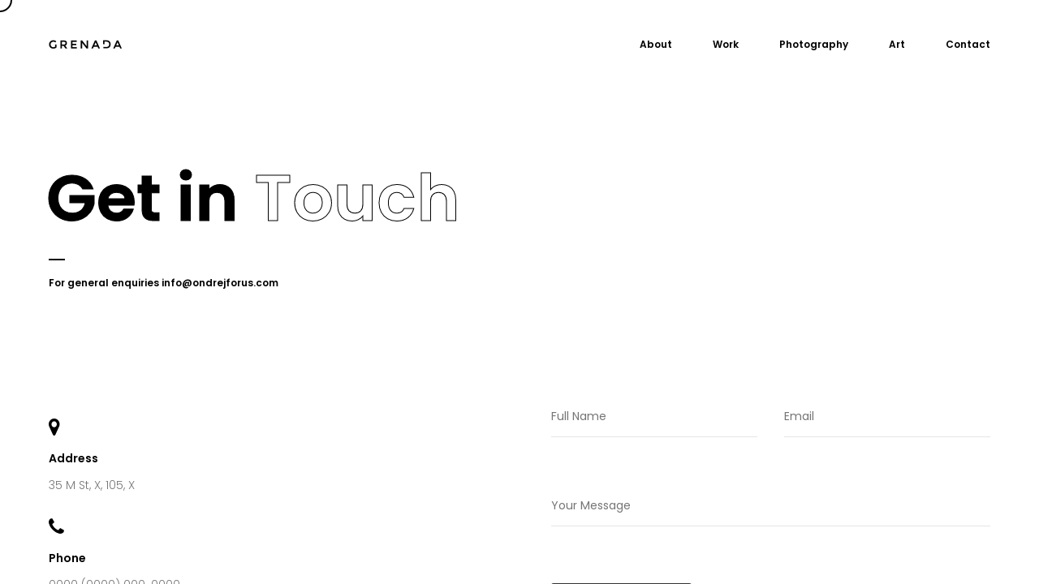

--- FILE ---
content_type: text/css
request_url: https://www.ondrejforus.com/wp-content/themes/grenada/style.css?ver=6.9
body_size: 57866
content:
/*
	Theme Name: Grenada
	Theme URI: http://clapat.ro/themes/grenada-wordpress/
	Description: Responsive WordPress Theme
	Version: 2.9
	Author: Clapat
	Author URI: http://themeforest.net/user/clapat
	Created Date: 02/10/2018
	License: Themeforest
	License: GNU General Public License version 3.0
	License URI: http://www.gnu.org/licenses/gpl-3.0.html
	Tags: four-columns, custom-background, custom-colors, featured-images, full-width-template, theme-options
	Text Domain: grenada
*/

/*------------------------------------------------------------------

01. General Styles
02. Magic Cursor
03. Page Overlay
04. Header Elements
05. Hero Section
06. Main Content 
07. Footer Elements
08. Responsive Media Querries

-------------------------------------------------------------------*/

	
/*--------------------------------------------------
	01. General Settings
---------------------------------------------------*/		
	
	html,body{
		font-family: 'Poppins', sans-serif;
		font-weight: 300;
		font-size:14px;
		height:100%;
		width:100%;
		color:#777;
		background-color:#0f1010;
	}
	
	html {
		box-sizing: border-box;
		margin-right: 0px!important;
		overflow: visible!important;
	}
	
	body {
	  overflow-x: hidden;
	  overflow-y: scroll;
	  -webkit-transition: opacity 0.2s ease-in-out 0.2s;
		transition: opacity 0.2s ease-in-out 0.2s;
	}
	
	body.hidden {
		opacity:0;
	}
	
	.smooth-scroll {
		overflow:hidden;
	}
	
	html, body, div, span, applet, object, iframe, h1, h2, h3, h4, h5, h6, p, blockquote, pre, a, abbr, acronym, address, big, cite, code, del, dfn, em, font, ins, kbd, q, s, samp, small, strike, strong, sub, sup, tt, var, dl, dt, dd, ol, ul, li, fieldset, form, label, legend, table, caption, tbody, tfoot, thead, tr, th, td {
		border: 0;
		margin: 0;
		outline: 0;
		padding: 0;
		vertical-align: baseline;
	}
	
	article,
	aside,
	details,
	figcaption,
	footer,
	header,
	hgroup,
	nav,
	section {
		display: block;
	}
	
	audio,
	 {
		display: inline-block;
		max-width: 100%;
	}	
	
	address {
		font-style: italic;
		margin-bottom: 24px;
	}
	
	abbr[title] {
		border-bottom: 1px dotted #2b2b2b;
		cursor: help;
	}
	
	b,
	strong {
		font-weight: 600;
		color:#000;
	}
	
	.light-content b, .light-content strong {
		font-weight: 600;
		color:#fff;
	}
	
	cite,
	dfn,
	em,
	i {
		font-style: italic;
	}
	
	mark, ins {
		background: none repeat scroll 0 0 #111;
		text-decoration: none;
		color: #fff;
		padding: 0px 10px;
		display: inline-block;
		border-radius: 2px;
	}
	
	code,
	kbd,
	tt,
	var,
	samp,
	pre {
		font-family: monospace, serif;
		font-size: 15px;
		-webkit-hyphens: none;
		-moz-hyphens:    none;
		-ms-hyphens:     none;
		hyphens:         none;
		line-height: 1.6;
	}
	
	pre {
		border: 1px solid rgba(0, 0, 0, 0.1);
		-webkit-box-sizing: border-box;
		-moz-box-sizing:    border-box;
		box-sizing:         border-box;
		margin-bottom: 24px;
		max-width: 100%;
		overflow: auto;
		padding: 12px;
		white-space: pre;
		white-space: pre-wrap;
		word-wrap: break-word;
	}
	
	blockquote,
	q {
		-webkit-hyphens: none;
		-moz-hyphens:    none;
		-ms-hyphens:     none;
		hyphens:         none;
		quotes: none;
	}
	
	blockquote:before,
	blockquote:after,
	q:before,
	q:after {
		content: "";
		content: none;
	}
	
	blockquote {
		color: #000;
		font-size: 18px;
		font-style: italic;
		font-weight: 300;
		line-height: 30px;
		margin-bottom: 24px;
		font-family:Georgia, "Times New Roman", Times, serif;
		border-left:2px #ddd solid;
		padding:20px 20px 20px 40px;
		letter-spacing: 0.01em;
	}
	
	.light-content blockquote {
		color: #fff;
	}
	
	blockquote span {
		display:block;
		margin-top:20px;
		font-weight:400;
		font-size:12px;
		font-style:normal;
		font-family: Verdana,Geneva,sans-serif;
		color:#999;
	}
	
	blockquote cite,
	blockquote small {
		color: #2b2b2b;
		font-size: 16px;
		font-weight: 400;
		line-height: 1.5;
	}
	
	blockquote em,
	blockquote i,
	blockquote cite {
		font-style: normal;
	}
	
	blockquote strong,
	blockquote b {
		font-weight: 400;
	}
	
	small {
		font-size: smaller;
	}
	
	big {
		font-size: 125%;
	}
	
	sup,
	sub {
		font-size: 75%;
		height: 0;
		line-height: 0;
		position: relative;
		vertical-align: baseline;
	}
	
	sup {
		bottom: 1ex;
	}
	
	sub {
		top: .5ex;
	}
	
	dl {
		margin-bottom: 24px;
	}
	
	dt {
		font-weight: bold;
	}
	
	dd {
		margin-bottom: 24px;
	}
	
	ul,
	ol {
		list-style: none;
		margin: 0 0 24px 20px;
	}
	
	ul,
	ol {
		list-style: none;
		margin: 0 0 24px 20px;
	}
	
	ul {
		list-style: disc;
	}
	
	ol {
		list-style: decimal;
	}
	
	li > ul,
	li > ol {
		margin: 10px 0 0 20px;
	}
	
	li {
		line-height: 20px;
		color:#333;
		margin-bottom:10px;
	}
	
	.light-content li {
		color:#fff;
	}
	
	figure {
		margin:0;
		position:relative;
		display: block;
	}
	
	figure img {
		max-width:100%;
	}
	
	.full img {
		width:100vw;
	}
	
	figcaption {
		background-color: rgba(0,0,0,1);
		bottom: 25px;
		color: #fff!important;
		font-weight:400;
		font-size: 12px;
		padding: 10px 20px;
		position: absolute;
		right: 25px;
		z-index: 10;
		border-radius:3px
	}
	
	fieldset {
		border: 1px solid rgba(0, 0, 0, 0.1);
		margin: 0 0 24px;
		padding: 0;
	}
	
	legend {
		white-space: normal;
	}
	
	button,	input {
		line-height: normal;
	}
	
	input,
	textarea {
		background-image: -webkit-linear-gradient(hsla(0,0%,100%,0), hsla(0,0%,100%,0)); /* Removing the inner shadow, rounded corners on iOS inputs */
	}
	
	button, html input[type="button"], input[type="reset"], input[type="submit"] {
		cursor: pointer;
	}
	
	button[disabled],
	input[disabled] {
		cursor: default;
	}
	
	input[type="checkbox"],
	input[type="radio"] {
		padding: 0;
	}
	
	input[type="search"] {

		-webkit-appearance: textfield;
	}
	
	input[type="search"]::-webkit-search-decoration {
		-webkit-appearance: none;
	}
	
	button::-moz-focus-inner, input::-moz-focus-inner {
		border: 0;
		padding: 0;
	}
	
	textarea {
		overflow: auto;
		vertical-align: top;
	}
	
	table, th, td {
		border: 1px solid rgba(0, 0, 0, 0.1);
	}
	
	table, th, td {
		border: 1px solid rgba(0, 0, 0, 0.1);
	}
	
	table {
		border-collapse: separate;
		border-spacing: 0;
		border-width: 1px 0 0 1px;
		margin-bottom: 24px;	
		width: 100%;
	}
	
	caption, th, td {
		font-weight: normal;
		text-align: left;
	}
	
	th {
		border-width: 0 1px 1px 0;
		padding: 10px;
	}
	
	td {
		border-width: 0 1px 1px 0;
		padding: 10px;
	}
	
	del {
		color: #767676;
	}
	
	hr {
		border: 0;
		height: 25px;
		width:100%;
		float:none;
		margin:0;
		display:inline-block;
	}
	
	hr.small {
		height:20px;
	}
	
	hr:after {
		clear: both;
		content: " ";
		display: block;
		height: 0;
		visibility: hidden;
	}
	
	::selection {
		background: #000;
		color: #fff;
		text-shadow: none;
	}
	
	::-moz-selection {
		background: #000;
		color: #fff;
		text-shadow: none;
	}
	
	img {
		border: 0 none;
		max-width: 100%;
		vertical-align: middle;
		height:auto;
	}
		
	h1, h2, h3, h4, h5, h6 {
		font-weight: 600;
		color:#000;
		margin-bottom:10px;
	}
	
	h1.big-title{
		font-size: 80px;
		font-style: normal;
		font-weight: 600;
		line-height: 110px;
		margin-left:-7px;
	}	
	
	h1{
		font-size:48px;
		line-height: 60px;
	}
	
	h2{
		font-size: 36px;
		line-height: 48px;
	}
	
	h3{
		font-size:30px;
		line-height: 40px;
		margin-left:-1px;
	}
	
	h4{
		font-size:24px;
		line-height: 36px;
		margin-left:-1px;	
	}
	
	h5{
		font-size:18px;
		line-height: 24px;
		margin-left:-1px;
	}
	
	h6{
		font-size:14px;
		line-height: 18px;
	}
	
	.light-content h1, .light-content h2, .light-content h3, .light-content h4, .light-content h5, .light-content h6 {
		color: #fff!important;
	}
	
	.light-content p {
		color:rgba(255,255,255,0.5);
	}
	
	.title-has-line {
		position:relative;
		margin-bottom:25px;
	}
	
	.title-has-line::after {
		background: none repeat scroll 0 0 #000;
		bottom: 20px;
		content: "";
		height: 1px;
		left: -40px;
		position: absolute;
		width: 25px;
	}
	
	p.title-has-line {
		position:relative;
		margin-bottom:5px;
		font-size:12px;
	}
	
	p.title-has-line::after {
		background: none repeat scroll 0 0 #000;
		bottom: 14px;
		content: "";
		height: 1px;
		left: -30px;
		position: absolute;
		width: 16px;
	}
	
	.light-content .title-has-line::after {
		background: none repeat scroll 0 0 rgba(255,255,255,0.3);
	}
	
	p {
		font-size:14px;
		margin-bottom:10px;
		line-height:28px;
		color:#777;
	}
	
	.light-content p {
		color:#999;
	}
	
	p.no-margins {
		margin-bottom:0;
	}
	
	.bigger {
		font-size: 24px;
		font-weight: 400;
		line-height:36px;
		color:#222;
	}
	
	.smaller {
		font-size: 12px;
	}
	
	.container {
		max-width:1280px;
		width:100%;
		margin:0 auto;
		box-sizing:border-box;
	}
	
	.small .container {
		max-width:900px;
		width:100%;
		margin:0 auto;
		box-sizing:border-box;
	}
	
	.vc_row.small, .small {
		max-width:900px;
		width:100%;
		margin:0 auto;
		box-sizing:border-box;
	}
	
	.full .container {
		margin-left: calc(50% - 50vw)!important;
		margin-right: calc(50% - 50vw)!important;
		max-width: 1000%!important;
		width: 100vw!important;
		padding: 0!important;
	}
	
	.vc_row.full {
		margin-left: calc(50% - 50vw)!important;
		margin-right: calc(50% - 50vw)!important;
		max-width: 1000%!important;
		width: 100vw!important;
		padding: 0!important;
	}
	
	.full {
		margin-left: calc(50% - 50vw)!important;
		margin-right: calc(50% - 50vw)!important;
		max-width: 1000%!important;
		width: 100vw!important;
		padding: 0;
	}
	
	.vc_row::after {
		clear: both;
		content: " ";
		display: table;
	}
	
	.full .vc_column_container > .vc_column-inner {
		padding-left: 0!important;
		padding-right: 0!important;
	}
	
	.full .wpb_button, .full .wpb_content_element, .full ul.wpb_thumbnails-fluid > li {
		margin-bottom: 0!important;
	}
	
	.post-content .container {
		padding:0;
	}
	
	.container::after {
		clear: both;
		content: " ";
		display: table;
	}
	
	a:hover, a:active {
	  outline: 0;
	  color: #000;
	}
	
	a {
		text-decoration: none;
		color: #000;
		outline: 0;
	}
	
	a:hover {
		text-decoration:none;
	}
	
	.one_half {
    	width: 48%!important;
	}	

	.one_third {
		width: 30.6%!important;
	}	

	.one_fourth {
		width: 22%!important;
	}	

	.one_fifth {
		width: 16.8%!important;
	}	

	.one_sixth {
		width: 13.33%!important;
	}	

	.two_fifth {
		width: 37.6%!important;
	}	

	.two_fourth {
		width: 48%!important;
	}		

	.two_third {
		width: 65.33%!important;
	}	

	.three_fifth {
		width: 58.4%!important;
	}	

	.three_fourth {
		width: 74%!important;
	}	

	.four_fifth {
		width: 79.2%!important;
	}	

	.five_sixth {
		width: 82.67%!important;
	}	

	.one_half, .one_third, .two_third, .three_fourth, .one_fourth, .two_fourth, .one_fifth, .two_fifth, .three_fifth, .four_fifth, .one_sixth, .five_sixth {
		float: left!important;
		margin-bottom: 20px!important;
		margin-right: 4%!important;
		position: relative!important;
	}

	.last {
		margin-right:0px!important;
	}
	
	.text-align-center {
		text-align:center;
	}
	
	.text-align-left {
		text-align:left;
	}
	
	.outer {
		display:table;
		width:100%;
		height:100%;
	}
	
	.inner {
		display:table-cell;
		vertical-align:middle;
		-webkit-box-sizing:border-box;
		-moz-box-sizing:border-box;
		box-sizing:border-box;
	}
	
	.vc_row {
		position:relative;
		z-index:1;
		opacity:1;
	}
	
	.vc_row.has-animation {
		opacity:0;
	}
	
	.row_padding_top {
		padding-top:120px;
	}
	
	.row_padding_bottom {
		padding-bottom:100px;
	}


/*--------------------------------------------------
	02. Magic Cursor
---------------------------------------------------*/	
	
	main {
		-webkit-transition: background 0.4s ease-in-out 0s;
		transition: background 0.4s ease-in-out 0s;
	}
	
	#magic-cursor {
	  position: absolute;
	  left:0;
	  top:0;
	  width: 30px;
	  height: 30px;
	  pointer-events: none;
	  z-index:10000;
	  -webkit-transition: opacity 0.2s ease-in-out 0.5s;
		transition: opacity 0.2s ease-in-out 0.5s;
	}
	
	.hidden #magic-cursor {
		opacity:0!important;
	}
	
	#ball {
		position: fixed;
		transform: translate(-50%, -50%);
		width: 30px;
		height: 30px;
		border: 2px solid #000;
		border-radius: 50%;
		pointer-events: none;
		opacity:1;
		box-sizing:border-box;	
	}
	
	
	
	.mfp-zoom-out-cur #ball {
		opacity:0;
		-webkit-transition: opacity 0.2s ease-in-out 0s;
		transition: opacity 0.2s ease-in-out 0s;
	}
	
	.light-content #ball, #ball.over-movie,  #ball.with-icon {
		border: 2px solid #fff;
		border-color:#fff!important;
	}
	
	#ball:before {
		font-family: FontAwesome;
		content: "\f053";
		font-size:6px;
		width:4px;
		height:8px;
		line-height:8px;
		text-align:center;
		position:absolute;
		left:-12px;
		top:9px;
		color:#000;
		opacity:0;
		transition: all 0.1s cubic-bezier(0.215, 0.61, 0.355, 1) 0s;
	}
	
	.light-content #ball:before {
		color:#fff;
	}
	
	#ball:after {
		font-family: FontAwesome;
		content: "\f054";
		font-size:6px;
		width:4px;
		height:8px;
		line-height:8px;
		text-align:center;
		position:absolute;
		right:-10px;
		top:9px;
		color:#000;
		opacity:0;
		transition: all 0.2s cubic-bezier(0.215, 0.61, 0.355, 1) 0s;
	}
	
	.light-content #ball:before, .light-content #ball:after {
		color:#fff;
	}
	
	.scale-up #ball:before, .scale-up #ball:after {
		opacity:1;
		transition: all 0.2s cubic-bezier(0.215, 0.61, 0.355, 1) 0s;
	}
	
	.scale-up.scale-none #ball:before, .scale-up.scale-none #ball:after {
		opacity:0;
	}
	
	#ball i {
		color:#000;
		width:29px;
		height:30px;
		line-height:28px;
		text-align:center;
		font-size:6px;
		display:block;
		opacity:1;
		transition: all 0.2s cubic-bezier(0.215, 0.61, 0.355, 1) 0s;
	}
	
	.light-content #ball i, #ball.over-movie i, #ball.with-icon i {
		color:#fff;
	}
	
	.scale-up #ball i {
		opacity:0;
		transition: all 0.2s cubic-bezier(0.215, 0.61, 0.355, 1) 0s;
	}
	
	#ball.with-icon i {
		width:27px;
	}
	
	#ball.close-icon i {
		width:27px;
		font-size:8px;
	}
	
	#ball.over-movie i.fa-play, #ball.over-movie.pause-movie i.fa-pause {
		display:block;
	}
	
	#ball.over-movie i.fa-pause, #ball.over-movie.pause-movie i.fa-play {
		display:none;
	}
	
	#ball-loader {
		width: 40px;
		height: 40px;
		position:absolute;
		background-color: transparent;
		border-right: 2px solid transparent;
		border-bottom: 2px solid #000;
		border-left: 2px solid transparent;
		border-top: 2px solid transparent;
		border-radius: 50px;
		box-sizing: border-box;
		opacity:0;
		transform: translate(-9px, -9px) rotate(0deg);
		-webkit-animation: rotating 0.8s ease-in-out infinite;
		animation: rotating 0.8s ease-in-out infinite;
		-webkit-transition: opacity 0.2s ease-in-out 0s;
		transition: opacity 0.2s ease-in-out 0s;
	}
	
	.light-content #ball-loader { 
		border-bottom: 2px solid #fff;
	}
	
	.show-loader #ball-loader {
		opacity:1;
		-webkit-transition: opacity 0.2s ease-in-out 0s;
		transition: opacity 0.2s ease-in-out 0s;
	}
	
	@keyframes rotating {
      0% {
		-webkit-transform: translate(-7px, -7px) rotate(0deg);
		transform:  translate(-7px, -7px) rotate(0deg);
      }
	  
	  95% {
        -webkit-transform:  translate(-7px, -7px) rotate(350deg);
		transform:  translate(-7px, -7px) rotate(350deg);
      }
	  
      100% {
        -webkit-transform:  translate(-7px, -7px) rotate(360deg);
		transform:  translate(-7px, -7px) rotate(360deg);
      }
	}
	
	.show-loader a, .show-loader nav {
		pointer-events:none;
	}
	
	#rotate-device {
		width:100%;
		height:100%;
		position:fixed;
		z-index:1000;
		top:0;
		left:0;
		background-color:#0f1010;
		background-image:url(images/rotate.png);
		background-size:100px 100px;
		background-position:center;
		background-repeat:no-repeat;
		display:none;
	}
	
	
/*--------------------------------------------------
	03. Page Overlay
---------------------------------------------------*/	

	.preloader-wrap {
		width: 100%;
		height: 100%;
		position: fixed;
		top: 0; 
		bottom: 0;
		background: #fff;
		z-index : 800;
		text-align:center;
	}
	
	.light-content.preloader-wrap {
		background: #0f1010;
	}
	
	.percentage {
		z-index: 100;
		color: #000;
		opacity:1;
		font-weight: 700;
		font-size:120px;
		line-height:200px;
		color:rgba(0,0,0,0);
		-webkit-text-stroke: 2px rgba(0,0,0,1);
	}
	
	.light-content .percentage {
		color:rgba(255,255,255,0);
		-webkit-text-stroke: 2px rgba(255,255,255,1);
	}
	
	
/*--------------------------------------------------
	04. Header Elements
---------------------------------------------------*/	
	
	.admin-bar header {
		top:32px;
	}
	
	header {
		width:100%;
		height:140px;
		left:0;
		top:0;
		background-color:transparent;
		position:fixed;
		box-sizing:border-box;
		z-index:1000;
		-webkit-transition: background 0.4s ease-in-out 0.3s;
		transition: background 0.4s ease-in-out 0.3s;
	}
	
	header.transparent {
		background-color:transparent!important
	}
	
	.over-sidebar {
		z-index:2100;
	}
	
	#header-container {
		box-sizing: border-box;
		height: inherit;
		padding:30px 80px;
		margin: 0 auto;
		position: relative;
		width: 100%;
		z-index: 20;
		opacity:0;
	}
	
	.header-visible #header-container{
		opacity:1;
	}
	
	#logo {
		position: relative;
		display: table;
		pointer-events: auto;
		z-index: 10;
		top: 10px;
		float: left;
	}
	
	#logo a {
		display:block;
	}
	
	#logo a.disable, .open #logo a {
		pointer-events: none;
	}
	
	#logo img {
		display: block;
		height: 60px;
		width: auto;
		max-width:none;
	}
	
	#logo img.black-logo {
		opacity:1;
	}
	
	.light-content #logo img.black-logo {
		opacity:0;
	}
	
	#logo img.white-logo {
		position:absolute;
		top:0;
		left:0;
		opacity:0;
	}
	
	.light-content #logo img.white-logo {
		opacity:1;
	}
	
	.menu-open.light-content .slide-in #logo img.white-logo {
		opacity:1;
	}
	
	
	@media all and (min-width: 1025px) {
	
		.classic-menu nav {
			position: relative;
			width: auto;
			top: 0px;
			-webkit-transition: all 0.2s ease-in-out 0.5s;
			transition: all 0.2s ease-in-out 0.5s;
			display:block;
			float:right;
			height: 40px;
			margin: 20px 0;
			background-color:transparent!important;
			opacity:1!important;
		}
		
		.flexnav {
			display: block;
			float: right;
			position: relative;
			width: auto;
			max-height: 40px;
		}
		
		.flexnav li ul {   
			min-width: 170px;
		}	
		
		.flexnav .touch-button {
			background: transparent none repeat scroll 0 0;
		}	
		
		.flexnav .touch-button .navicon {
			display:none;
		}
		
		.flexnav li {    
			background: transparent none repeat scroll 0 0;
			padding:0 25px;
		}
		
		.menu-timeline {
			opacity:1;
			-webkit-transition: translateY(0px);
			transform: translateY(0px);
		}
		
		.flexnav li:first-child {
			padding-left:0px;
		}
		
		.flexnav li:last-child {
			padding-right:0px;
		}
		
		.flexnav li a {    
			background: transparent none repeat scroll 0 0;
			padding: 10px 0 4px 0;
			position:relative;
			border-left: medium none;
			font-weight: 600;
			font-family: 'Poppins', sans-serif;
			color:#000;		
			font-size:12px;
			line-height:20px;
			display:block;
			overflow:hidden;
			-webkit-transition: all 0.15s ease-in-out;
			transition: all 0.15s ease-in-out;
		}
		
		.light-content .flexnav li a { 
			color:#fff;		
		}
		
		.flexnav:hover li a {
			color: rgba(0,0,0,0.4);
		}
		
		.light-content .flexnav:hover li a {
			color: rgba(255,255,255,0.4);
		}
		
		.flexnav li:hover a {
			color:#000;
		}
		
		.light-content .flexnav li:hover a {
			color:#fff;
		}
	
		.flexnav li ul li a { 
			padding:0 20px 20px;
			background-color:transparent;
			font-size:13px;
			font-family: 'Roboto', sans-serif;
			font-weight:400;
			text-transform:none;
			color:#aaa!important;
			-webkit-transition: all 0.05s ease-in-out;
			-moz-transition: all 0.05s ease-in-out;
			-o-transition: all 0.05s ease-in-out;
			-ms-transition: all 0.05s ease-in-out;
			transition: all 0.05s ease-in-out;
		}
		
		.flexnav li ul li a.link::before {
			display:none;
		}
		
		.flexnav li ul li a.active, .flexnav li ul li a:hover {
			color:#fff!important;
		}
		
		.flexnav li > ul li {
			margin-left:0;
			padding:0;
		}
		
		.classic-menu .flexnav li ul {
			-webkit-transform: translate3d(0px, 20px, 0px);
			transform: translate3d(0px, 20px, 0px);
			display:block!important;
			opacity:0!important;
			height:inherit!important;
			overflow:visible!important;
			visibility:hidden;
			left:15px;
			top:50px;
			padding-top:20px;
			background: #000;		
			border-radius:3px;
			-webkit-transition: opacity 0.2s ease-in-out, visibility 0.2s ease-in-out, transform 0.2s ease-in-out!important;
			transition: opacity 0.2s ease-in-out, visibility 0.2s ease-in-out, transform 0.2s ease-in-out!important;
		}
		
		.flexnav li:first-child ul {
			left:-15px;
		}
		
		.classic-menu .flexnav li ul ul {
			left:5px!important;
		}
		
		.flexnav li ul:after {
			display: block;
			content: '';
			position: absolute;
			top: -6px;
			left: 15px;
			width: 0;
			height: 0;
			border-style: solid;
			border-width: 0 10px 9px;
			border-color: transparent transparent #000;
		}
		
		.flexnav ul li ul:after {
			display: block;
			content: '';
			position: absolute;
			top: 15px;
			left: -10px;
			width: 0;
			height: 0;
			border-style: solid;
			border-width: 0 10px 9px;
			border-color: transparent transparent #000;
			-webkit-transform: rotate(-90deg);
			transform: rotate(-90deg);
		}
		
		.classic-menu .flexnav li ul li > ul, .classic-menu .flexnav li ul.open ul.open {
			top: 0;
		}
		
		.classic-menu .flexnav ul li ul li a {
			background: #000;
		}
		
		
		.flexnav li ul.flexnav-show {
			-webkit-transform: translate3d(0px, 0px, 0px);
			transform: translate3d(0px, 0px, 0px);
			opacity:1!important;
			visibility:visible;
			-webkit-transition: opacity 0.2s ease-in-out 0.1s, visibility 0.2s ease-in-out, transform 0.2s ease-in-out 0.1s;
			transition: opacity 0.2s ease-in-out 0.1s, visibility 0.2s ease-in-out, transform 0.2s ease-in-out 0.1s;	
		}
		
		.flexnav .touch-button {
			display:none;
		}
		
		
		
		
		
		
		
		.fullscreen-menu .nav-height {
			overflow-y: scroll;
			position: relative;
			height: 100%;
			padding: 40px 0;
			padding-right: 30px;
			width: calc(100% + 30px);
			box-sizing: border-box;
		}
		
		.fullscreen-menu nav {
			height: 100vh;
			position: fixed;
			top:0;
			left:0;
			width: 100%;
			box-sizing: border-box;
			visibility: visible;
			pointer-events:none;
			opacity:0;
			padding:20px 0;		
			-webkit-transition: all 0.2s ease-in 0.6s;
			transition: all 0.2s ease-in 0.6s;
		}
		
		.fullscreen-menu nav.open {
			visibility:visible;
			pointer-events:initial;
			opacity:1;
			-webkit-transition: all 0.2s ease-out;
			transition: all 0.2s ease-out;
		}
		
		.fullscreen-menu .flexnav {
			max-height: 2000px;
			-webkit-transition: all 0.2s ease-in 0.6s;
			transition: all 0.2s ease-in 0.6s;
			display: table;
			width: auto;
			margin: 0 auto;
			float: none;
		}
		
		.fullscreen-menu .flexnav.flexnav-show {
			-webkit-transition: all .3s ease-out 0.2s;
			transition: all .3s ease-out 0.2s;	
		}
		
		.fullscreen-menu .flexnav li {
			text-align:center;
			line-height: 4vw;
			padding:0 25px;
			box-sizing:border-box;
			float:none;
			-webkit-transition: color .15s ease-out 0s;
			transition: color .15s ease-out 0s;	
		}
		
		.fullscreen-menu .menu-timeline {
			opacity:0;
			-webkit-transition: translateY(80px);
			transform: translateY(80px);
		}
		
		.fullscreen-menu .flexnav:hover li  {
			color:rgba(255,255,255,0.4)
		}
		
		.fullscreen-menu .flexnav li:hover, .fullscreen-menu .flexnav li.active {
			color:rgba(255,255,255,1)
		}
		
		.fullscreen-menu .flexnav .touch-button {
			width: 100%;
			display: block;
			height: calc(4vw + 20px);
		}
		
		.fullscreen-menu .flexnav .touch-button .navicon {
			display:none;
		}
		
		.fullscreen-menu .flexnav li.link {
			border-bottom: none;	
		}
		
		.fullscreen-menu .flexnav li a {
			font-weight: 700;
			font-family: 'Poppins', sans-serif;
			font-size: 4vw;
			line-height:4vw;
			padding:10px 0;
			color:inherit;
		}
		
		.fullscreen-menu .flexnav a.link::before {
			display:none;
		}
		
		.light-content .fullscreen-menu .flexnav li a {
			color: inherit;
		}
		
		.fullscreen-menu .flexnav li ul {
			margin-bottom:20px;
			position:relative;
			left:0;			
		}
		
		.fullscreen-menu .flexnav li ul:after {
			display:none;
		}
		
		.fullscreen-menu .flexnav li ul li a {
			padding: 10px 0;
			font-size: 16px;
			font-weight: 500;
			line-height:20px;
			border-top: none;
		}
		
		.fullscreen-menu .flexnav ul li ul li a {
			background:transparent;
		}
		
		.fullscreen-menu .flexnav li ul li > ul, .fullscreen-menu .flexnav li ul.open ul.open {
			margin-left: 0;
			top: 0;
		}
		
		
	}

	#burger-wrapper {
		width: 80px;
		height: 80px;
		float: right;
		top: 0px;
		right: -25px;
		display: flex;
		position: relative;
		justify-content: center;
		align-items: center;
		cursor: pointer;
	}
	
	.classic-menu #burger-wrapper {
		display:none;
	}

	#menu-burger {
		width: 16px;
		height: 22px;
		position: relative;
		margin: 0 auto;		
		z-index:2;
		pointer-events: none;
	}
	
	.menu-overlay #menu-burger {
		display:block;
	}

	#menu-burger span {
	  display: block;
	  position: absolute;
	  height: 2px;
	  width: 100%;
	  background-color: #000;
	  opacity: 1;
	  right: 0;
	  -webkit-transform: rotate(0deg);
	  -moz-transform: rotate(0deg);
	  -o-transform: rotate(0deg);
	  transform: rotate(0deg);
	  -webkit-transition: background-color  0.05s ease-in-out,  transform  0.2s ease-in-out,  top  0.2s ease-in-out;
		transition: background-color  0.05s ease-in-out,  transform  0.2s ease-in-out,  top  0.2s ease-in-out;
	}
	
	#burger-wrapper .touch-button {
		display:none;
	}
	
	.light-content #menu-burger span {
		background-color:#fff;
	}

	#menu-burger span:nth-child(1) {
	  top: 7px;
	}
	
	#menu-burger span:nth-child(2){
	  top: 15px;
	}
	
	#menu-burger.open span:nth-child(1) {
	  -webkit-transform: rotate(45deg);
	  -moz-transform: rotate(45deg);
	  -o-transform: rotate(45deg);
	  transform: rotate(45deg);
	  top:10px;
	}
	
	#menu-burger.open span:nth-child(2) {
	  -webkit-transform: rotate(-45deg);
	  -moz-transform: rotate(-45deg);
	  -o-transform: rotate(-45deg);
	  transform: rotate(-45deg);
	  top:10px;
	}
	
	
	
/*--------------------------------------------------
	05. Hero Section
---------------------------------------------------*/		
	
	#hero {
		overflow:hidden;
		width:100%;
		height:auto;
		position:relative;
		z-index:0;
	}
	
	#hero.has-image {
		z-index:2;
		height:100vh;
	}
	
	#hero.error {
		height:calc(100vh - 140px);
	}
	
	#hero.post-hero {
		height:50vh;
		-webkit-transition: height 0.5s ease-in-out 0s;
		transition: height 0.5s ease-in-out 0s;
	}
	
	.load-post-page #hero.post-hero {
		z-index:2;
		height:100vh;
	}
	
	#hero.has-map {
		pointer-events:none;
	}
	
	.transition #hero {
		opacity:1!important;
		transform: translate3d(0px, 0px, 0px)!important;
		-webkit-transform: translate3d(0px, 0px, 0px)!important;
	}
	
	#hero-styles {
		position: relative;
		width: 100%;
		height:auto;
		top: 0;
		left: 0;
		right: 0;
		display: block;
		margin: 0 auto;
		overflow: hidden;
		z-index:2
	}
	
	#hero.has-image #hero-styles, #hero.error #hero-styles {
		position: fixed;
		height:100vh;
	}
	
	#hero-caption {
		display: table;
		width: 100%;
		max-width:1280px;
		padding: 180px 60px 180px 60px;
		margin: 0 auto;
		height: 100%;
		position: relative;
		text-align: left;
		box-sizing: border-box;
	}
	
	#hero.has-image #hero-caption, #hero.error #hero-caption{
		padding:20px;
	}
	
	.load-post-page #hero.post-hero #hero-caption {
		padding:180px 60px 180px 60px;
	}
	
	#hero.post-hero #hero-caption {
		-webkit-transition: padding 0.5s ease-in-out 0s;
		transition: padding 0.5s ease-in-out 0s;
		padding:180px 60px 0px 60px;
	}
	
	#hero #hero-caption .inner {
		vertical-align: bottom;
	}
	
	#hero.has-image #hero-caption .inner, #hero.post-hero #hero-caption .inner, #hero.error #hero-caption .inner {
		vertical-align: middle;
	}
	
	#hero-bg-wrapper {
		position: fixed;
		width: 100%;
		height: 100vh;
		z-index: 1;
		margin: 0 auto;
		left: 0;
		top:0;
		right: 0;
		-webkit-transition: filter 0.6s ease-in-out;
		transition: filter 0.6s ease-in-out;
		overflow: hidden;
	}
	
	#hero-bg-image::after {
		content: "";
		width: 100%;
		height: 60%;
		position: absolute;
		bottom: 0;
		left: 0;
		pointer-events: none;
		background: -moz-linear-gradient(top, rgba(0,0,0,0) 0%, rgba(0,0,0,0.5) 100%);
		background: -webkit-linear-gradient(top, rgba(0,0,0,0) 0%,rgba(0,0,0,0.5) 100%);
		background: linear-gradient(to bottom, rgba(0,0,0,0) 0%,rgba(0,0,0,0.5) 100%);
		filter: progid:DXImageTransform.Microsoft.gradient( startColorstr='#00000000', endColorstr='#a6000000',GradientType=0 );
	}
	
	#hero-image-parallax {
		position:absolute;
		width:100%;
		height:100%;
	}
	
	#hero-bg-image {
		background-size:cover;
		position:absolute;
		background-position:center center;
		width:100%;
		height:100%;
		opacity:0.8;
		z-index:0;
		-webkit-transform: scale(1.2);
		transform: scale(1.2);
	}
	
	.load-project-page #hero-bg-image, .load-next-project #hero-bg-image {
		opacity:0.8;
		-webkit-transform: scale(1);
		transform: scale(1);	
	}
	
	.hero-title {
		font-size:80px;
		line-height:90px;
		color:#000;		
		-webkit-text-stroke: 1px #000;
		font-weight:600;
		position:relative;
		margin-left:-3px;
		margin-top:19px;
		margin-bottom:0px;
		transform: translateY(10vh);
		-webkit-transform: translateY(10vh);
		opacity:0;
	}
	
	.light-content .hero-title {
		color:#fff;		
		-webkit-text-stroke: 1px #fff;
	}
	
	.text-align-center .hero-title, #hero.has-image .hero-title {
		text-align:center;
	}
	
	.hero-title span, .light-content h1.hero-title span {
		color:transparent!important;
	}
	
	.load-next-project .hero-title {
		transform: translateY(0)!important;
		-webkit-transform: translateY(0)!important;
		opacity:1!important;
	}
	
	#hero.has-image .hero-title {
		transform: translateY(10vh);
		-webkit-transform: translateY(10vh);
		opacity:0;
	}
	
	.hero-subtitle {
		font-size:12px;
		font-weight:600;
		line-height:20px;
		margin-bottom:0px;
		width: 100%;
		z-index: 10;
		opacity:0;
		position:relative;
		transform: translateY(18vh);
		-webkit-transform: translateY(18vh);
	}
	
	.text-align-center .hero-subtitle, #hero.has-image .hero-subtitle{
		text-align:center;
	}
	
	.hero-subtitle:before {
		content:'';
		position:absolute;
		width:20px;
		height:2px;
		background-color:#000;
		left:0;
		margin-left:0px;
		top:-20px;
	}
	
	.light-content .hero-subtitle:before {
		background-color:#fff;
	}
	
	#hero.has-image .hero-subtitle:before, .text-align-center .hero-subtitle:before {
		left:50%;
		margin-left:-10px;
	}
	
	
	.load-next-project .hero-subtitle {
		transform: translateY(10vh);
		-webkit-transform: translateY(10vh);
	}
	
	.scroll-down-wrap{
		opacity:0;
		transform: translateY(50px) scale(0.8);
		-webkit-transform: translateY(50px) scale(0.8);
		visibility:visible;
	}
	
	.scroll-down-wrap, .scroll-down-wrap.no-border {
		position:absolute;
		bottom:60px;
		left:0;
		width:60px;
		margin-left:5px;
		z-index:101;
		left:50%;
		margin-left:-26px;
	}
	
	.scroll-down-wrap.no-border .section-down-arrow{
		display:inline-block;
		width:49px;
		height:49px;
		color:#000!important;
		border:2px solid #000;
		text-align:center;
		line-height:50px;
		border-radius:100px;
		font-size:25px;
		-webkit-border-radius:100px;
		transition:opacity 0.4s ease;
		-webkit-transition:opacity 0.4s ease;
		overflow:hidden;
		margin-left:0px;
		left:0;
		opacity:0.6;
	}
	
	.light-content .scroll-down-wrap.no-border .section-down-arrow{
		color:#fff!important;
		border:2px solid #fff;
	}
	
	.scroll-down-wrap.no-border .section-down-arrow,.slider-down-arrow.no-border{
		border:none!important;
		overflow:visible;
		text- align:center;
		opacity:1;
		height:auto;
		bottom:13px;
		-webkit-animation:nudgeMouse 2.4s cubic-bezier(0.250,0.460,0.450,0.940) infinite;
		animation:nudgeMouse 2.4s cubic-bezier(0.250,0.460,0.450,0.940) infinite;
	}
	
	.nectar-scroll-icon-path{
		fill:transparent;
		stroke-width:2px;
		stroke-dashoffset:120;
		stroke-dasharray:120;
		-webkit-animation:mouse-scroll-btn-roll-out .55s cubic-bezier(.5,.1,.07,1);
		animation:mouse-scroll-btn-roll-out .55s cubic-bezier(.5,.1,.07,1);
	}
	
	.nectar-scroll-icon{
		width:30px;
		height:45px;
		text-align:center;
		cursor:pointer;
		position:relative;
		z-index:100;
	}
	
	.scroll-down-wrap.no-border .section-down-arrow:after,.slider-down-arrow.no-border:after{
		content:"";
		position:absolute;
		top:0;
		left:50%;
		display:block;
		width:30px;
		height:45px;
		margin-left:-15px;
		border:2px solid rgba(0,0,0,0.5);
		border-radius:30px;
		-webkit-box-sizing:border-box;
		-moz-box-sizing:border-box;
		box-sizing:border-box;
		z-index:62;
	}
	
	.light-content .scroll-down-wrap.no-border .section-down-arrow:after, .light-content .slider-down-arrow.no-border:after{
		border:2px solid rgba(255,255,255,0.5);
	}
	
	.scroll-down-wrap.no-border:hover .section-down-arrow:before, .slider-down-arrow.no-border:hover:before{
		background-color:rgba(0,0,0,1);
	}
	
	.light-content .scroll-down-wrap.no-border:hover .section-down-arrow:before, .light-content .slider-down-arrow.no-border:hover:before{
		background-color:rgba(255,255,255,1);
	}
	
	.scroll-down-wrap.no-border:hover .nectar-scroll-icon-path, .slider-down-arrow.no-border:hover .nectar-scroll-icon-path{
		stroke-dashoffset:0;
		-webkit-animation:mouse-scroll-btn-roll-over .55s cubic-bezier(.5,.1,.07,1);
		animation:mouse-scroll-btn-roll-over .55s cubic-bezier(.5,.1,.07,1)
	}
	
	@-webkit-keyframes mouse-scroll-btn-roll-over{
		0%{stroke-dashoffset:120}
		100%{stroke-dashoffset:0}
	}
	
	@keyframes mouse-scroll-btn-roll-over{
		0%{stroke-dashoffset:120}
		100%{stroke-dashoffset:0}
	}
	
	@-webkit-keyframes mouse-scroll-btn-roll-out{
		0%{stroke-dashoffset:0}
		100%{stroke-dashoffset:-120}
	}
	
	@keyframes mouse-scroll-btn-roll-out{
		0%{stroke-dashoffset:0}
		100%{stroke-dashoffset:-120}
	}
	
	.scroll-down-wrap.no-border .section-down-arrow:before,.slider-down-arrow.no-border:before{
		position:absolute;
		content:'';
		display:block;
		left:50%;
		margin-left:-1px;
		top:22px;
		background-color:rgba(0,0,0,0.5);
		width:2px;
		height:6px;
		border-radius:10px;
		transition:background-color .55s cubic-bezier(.5,.1,.07,1);
		-webkit-animation:trackBallSlide 2.4s cubic-bezier(0.000,0.000,0.725,1.000) infinite;
		animation:trackBallSlide 2.4s cubic-bezier(0.000,0.000,0.725,1.000) infinite;
	}
	
	.light-content .scroll-down-wrap.no-border .section-down-arrow:before, .light-content .slider-down-arrow.no-border:before {
		background-color:rgba(255,255,255,0.5);
	}
	
	@-webkit-keyframes trackBallSlide{
		0%{
			opacity:1;
			-webkit-transform:scaleY(1) translateY(-10px);
			transform:scaleY(1) translateY(-10px);
		}
		45%{
			opacity:0;
			-webkit-transform:scaleY(0.5) translateY(13px);
			transform:scaleY(0.5) translateY(13px);
		}
		46%{
			opacity:0;
			-webkit-transform:scaleY(1) translateY(-10px);
			transform:scaleY(1) translateY(-10px);
		}
		65%,100%{
			opacity:1;
			-webkit-transform:scaleY(1) translateY(-10px);
			transform:scaleY(1) translateY(-10px);
		}
	}
	
	@keyframes trackBallSlide{
		0%{
			opacity:1;
			-webkit-transform:scaleY(1) translateY(-10px);
			transform:scaleY(1) translateY(-10px);
		}
		45%{
			opacity:0;
			-webkit-transform:scaleY(0.5) translateY(13px);
			transform:scaleY(0.5) translateY(13px);
		}
		46%{
			opacity:0;
			-webkit-transform:scaleY(1) translateY(-10px);
			transform:scaleY(1) translateY(-10px);
		}
		65%,100%{
			opacity:1;
			-webkit-transform:scaleY(1) translateY(-10px);
			transform:scaleY(1) translateY(-10px);
		}
	}
	
	@keyframes nudgeMouse{
		0%{
			-webkit-transform:translateY(0);
			transform:translateY(0);
		}
		45%{
			-webkit-transform:translateY(8px);
			transform:translateY(8px);
		}
		65%,100%{
			-webkit-transform:translateY(0);
			transform:translateY(0);
		}
	}
	@-webkit-keyframes nudgeMouse{
		0%{
			-webkit-transform:translateY(0);
			transform:translateY(0);
		}
		45%{
			-webkit-transform:translateY(8px);
			transform:translateY(8px);
		}
		65%,100%{
			-webkit-transform:translateY(0);
			transform:translateY(0);
		}
	}
	
/*--------------------------------------------------
	06. Main Content
---------------------------------------------------*/		
	
	.smooth-scroll #content-scroll {
		position: fixed;
		top: 0;
		right: 0;
		bottom: 0;
		left: 0;
	}
	
	.scrollbar-track {
		background: transparent!important;
		display:none!important;
	}
	
	#main {
		position:relative;
		opacity:0;
	}
	
	.load-project-page #main, .load-next-project #main, .load-post-page #main {
		opacity:1;
	}
	
	#main-content {
		position:relative;
		opacity:1;
		z-index:10;		
		-webkit-transition: all 0.4s ease-in-out 0s;
		transition: all 0.4s ease-in-out 0s;
	}
	
	#main-page-content {
		position: relative;
		box-sizing:border-box;
		padding:0 60px;
		opacity: 0;
		max-width:1280px;
		margin:0 auto;
		margin-bottom:0;
		transform: translateY(15vh);
		-webkit-transform: translateY(15vh);
	}
	
	#main-page-content::after {
		clear: both;
		content: " ";
		display: table;
	}
	
	#main-page-content.project-page {
		margin-bottom: calc(48vh - 140px);
	}
	
	#main-page-content.portfolio-page {
		width:100%;
		max-width:none;
		padding:0;
	}
	
	
/*--------------------------------------------------
	07. Footer Elements
---------------------------------------------------*/		
	
	footer {
		position:relative;
		width:100%;
		height:140px;
		z-index:900;
		box-sizing:border-box;
		text-align:center;
		bottom:0;
		left:0;
		overflow:hidden;
	}
	
	footer.fixed {
		position:fixed;
	}
	
	#footer-container {
		padding: 0 80px;
		margin: 50px auto;
		height: 40px;
		opacity: 0;
		position: absolute;
		width: 100%;
		box-sizing: border-box;
		bottom: 0;
		left: 0;
	}
	
	#counter-wrap {
		line-height: 30px;
		position: relative;
		width: 20px;
		margin: 0;
		text-align: center;
		bottom: 0;
		display: inline-block;
		height: 40px;
		line-height:40px;
		float: left;
		color:#000;
		font-size:12px;
		font-weight:600;
	}
	
	.light-content #counter-wrap {
		color:#fff;
	}
	
	#counter-wrap span:first-child {
		opacity:1;
	}
	
	#counter-wrap span {
		position:absolute;
		left:0;
		top:0;
		opacity:0;
	}
	
	#counter-wrap::before {
		position: absolute;
		width:20px;
		top: 0;
		left:100px;
		content: attr(data-hover);
	}
	
	#counter-wrap:after {
		width: 40px;;
		height: 1px;
		position: absolute;
		content: "";
		background-color: rgba(0,0,0,0.2);
		left: 40px;
		bottom: 20px;
		-webkit-transition: opacity 0.2s ease-in-out 0.2s;
		transition: opacity 0.2s ease-in-out 0.2s;
	}
	
	.light-content #counter-wrap:after {
		background-color: rgba(255,255,255,0.3);
	}
	
	.copyright-wrap {
		position:relative;
		float: left;
		color: #000;
		width: 270px;
		height: 180px;
		box-sizing: border-box;
		pointer-events:initial;	
		transition: all 0.2s cubic-bezier(0.215, 0.61, 0.355, 1) 0s;
	}
	
	.light-content .copyright-wrap {
		color: #fff;
	}
	
	.copyright-wrap:hover {
		transform: translateY(-50px);
		-webkit-transform: translateY(-50px);
	}
	
	.copyright-text {
		float: left;
		font-size: 12px;
		font-weight: 600;
		font-family: 'Poppins', sans-serif;
		line-height: 40px;
	}
	
	.copyright-icon {
		float: left;
		width: 30px;
		height: 40px;
		font-size: 12px;
		line-height: 40px;
		text-align: left;
		margin-right: 0px;
		transform: scale(1);
		transition: all 0.2s cubic-bezier(0.215, 0.61, 0.355, 1) 0s;
	}
	
	.copyright-icon i{
		font-size:13px;
	}
	
	.copyright-wrap:hover .copyright-icon {
		transform:scale(0);
		width:0;
		margin:0;
		overflow:hidden;
		
	}
	
	.copyright-icon:after, .copyright-text:after {
	  content: "";
	  clear: both;
	  display: table;
	}
	
	.copyright {
		height: auto;
		line-height: 30px;
		position: relative;
		width: auto;
		margin:0 auto;
		margin-top: 10px;
		text-align: center;
		bottom: 0;
		display: table;
	}
	
	.copyright-wrap .copyright {
		display: inline-block;
		width: 100%;
		text-align: left;
	}
	
	.copyright p {
		color: #000;
		font-size: 12px;
		font-weight: 600;
		margin-bottom: 0;
		line-height: 30px;
		box-sizing:border-box;
		padding-top:5px;
		position: relative;		
		height: 40px;
		float: left;
		z-index: 2;
		-webkit-transition: background 0.4s ease-in-out 0s;
		transition: background 0.4s ease-in-out 0s;
	}
	
	.light-content .copyright p {
		color: #fff;
	}
	
	.copyright-wrap .copyright p {
		opacity:0;
		transform: translateY(10px);
		-webkit-transform: translateY(10px);
		transition: all 0.2s cubic-bezier(0.215, 0.61, 0.355, 1) 0s;
	}
	
	.copyright-wrap:hover .copyright p {
		transition: all 0.2s cubic-bezier(0.215, 0.61, 0.355, 1) 0.1s;
		opacity:1;
		transform: translateY(0px);
		-webkit-transform: translateY(0px);		
	}
	
	.socials-wrap {
		position:relative;
		float: right;
		color: #000;
		width: 280px;
		height: 180px;
		box-sizing: border-box;
		pointer-events:initial;	
		transition: all 0.2s cubic-bezier(0.215, 0.61, 0.355, 1) 0s;
	}
	
	.light-content .socials-wrap {
		color: #fff;
	}
	
	footer .socials-wrap {
		margin-top:0px;
	}
	
	.socials-wrap:hover {
		transform: translateY(-50px);
		-webkit-transform: translateY(-50px);
	}
	
	.socials-text {
		float:right;
		font-size:12px;
		font-weight: 600;
		font-family: 'Poppins', sans-serif;
		line-height:40px;
	}
	
	.socials-icon {
		float:right;
		width:30px;
		height:40px;
		font-size:12px;
		line-height:40px;
		text-align:right;
		margin-left:10px;
		transform:scale(1);
		transition: all 0.2s cubic-bezier(0.215, 0.61, 0.355, 1) 0s;
	}
	
	.socials-wrap:hover .socials-icon {
		transform:scale(0);
		width:0;
		margin:0;
		overflow:hidden;
		
	}
	
	.socials-icon:after, .socials-text:after {
	  content: "";
	  clear: both;
	  display: table;
	}
	
	.socials {
		height: auto;
		line-height: 30px;
		position: relative;
		width: auto;
		margin:0 auto;
		margin-top: 10px;
		text-align: center;
		bottom: 0;
		display: table;
		transform: translateX(15px);
		-webkit-transform: translateX(15px);
	}
	
	.socials-wrap .socials {
		display: inline-block;
		width: 100%;
		text-align: right;
	}
	
	.socials li {
		margin-right: 0px;
		margin-left: 10px;
		list-style: none;
		color: #999;
		font-size: 15px;
		margin-bottom: 0;
		line-height: 40px;
		position: relative;
		display: flex;
		justify-content: center;
		align-items: center;
		height: 40px;
		width: 40px;
		float: right;
		z-index: 2;
		-webkit-transition: background 0.4s ease-in-out 0s;
		transition: background 0.4s ease-in-out 0s;
	}
	
	.socials-wrap .socials li {
		opacity:0;
		transform: translateY(10px);
		-webkit-transform: translateY(10px);
		transition: all 0.2s cubic-bezier(0.215, 0.61, 0.355, 1) 0s;
	}
	
	.socials-wrap:hover .socials li:nth-child(5) {
		transition: all 0.2s cubic-bezier(0.215, 0.61, 0.355, 1) 0.05s;
		opacity:1;
		transform: translateY(0px);
		-webkit-transform: translateY(0px);		
	}
	
	.socials-wrap:hover .socials li:nth-child(4) {
		transition: all 0.2s cubic-bezier(0.215, 0.61, 0.355, 1) 0.1s;
		opacity:1;
		transform: translateY(0px);
		-webkit-transform: translateY(0px);		
	}
	
	.socials-wrap:hover .socials li:nth-child(3) {
		transition: all 0.2s cubic-bezier(0.215, 0.61, 0.355, 1) 0.15s;
		opacity:1;
		transform: translateY(0px);
		-webkit-transform: translateY(0px);			
	}
	
	.socials-wrap:hover .socials li:nth-child(2) {
		transition: all 0.2s cubic-bezier(0.215, 0.61, 0.355, 1) 0.2s;
		opacity:1;
		transform: translateY(0px);
		-webkit-transform: translateY(0px);			
	}
	
	.socials-wrap:hover .socials li:nth-child(1) {
		transition: all 0.2s cubic-bezier(0.215, 0.61, 0.355, 1) 0.3s;
		opacity:1;
		transform: translateY(0px);
		-webkit-transform: translateY(0px);			
	}
		
	.socials li:last-child {
		margin-left: 0px;
	}
	
	.socials li a {
		color: #000;		
		font-size:12px;
		font-weight: 600;
		display: block;
		height: 40px;
		width: 40px;
		
		line-height:40px;
		text-align:center;
		-webkit-transition: opacity 0.2s ease-in-out;
		transition: opacity 0.2s ease-in-out;
	}
	
	.socials:hover li  a {
		opacity:0.3;
	}
	
	.socials li a:hover {
		color: #000;
		opacity:1;
	}
	
	.light-content .socials li a {
		color: #fff;	
	}
	
	.light-content .socials:hover li  a {
		opacity:0.3;
	}
	
	.light-content .socials li a:hover {
		color: #fff;
		opacity:1;
	}
	
	.button-wrap {
		position:relative;
		float:left;
		cursor:pointer;
		left:-15px;
		pointer-events:initial;		
	}
	
	.icon-wrap {
		width: 40px;
		height: 40px;
		display: flex;
		position: relative;
		justify-content: center;
		align-items: center;
		float:left;
	}
	
	.button-icon {
		height: 25px;
		width: 14px;
		color: #fff;
		text-align: center;
		line-height: 22px;
		font-size: 22px;
	}

	.button-text {
		font-weight: 600;
		font-family: 'Poppins', sans-serif;
		font-size: 12px;
		line-height:40px;
		margin-left: 20px;
		overflow: hidden;
		width:70px;
		color:#fff;
		text-align:left;
		float: left;
	}
	
	.button-text span {
		position: relative;
		display: inline-block;
		-webkit-transition: -webkit-transform 0.2s;
		transition: transform 0.2s;
		width:140px;
		transform-origin: 100% 0%;;
	}
	
	.button-text span::before {
		position: absolute;
		width:140px;
		top: 100%;
		left:0;
		content: attr(data-hover);
	}
	
	.button-wrap:hover .button-text span {
		-webkit-transform: translateY(-100%);
		transform: translateY(-100%);
		transform-origin: 0% 0%;;
	}
	
	#backtotop {
		width:40px;
		height:40px;
		position:absolute;
		left:50%;
		margin-left:-20px;
		line-height: 40px;
		display: flex;
		justify-content: center;
		align-items: center;
		opacity:0;
		visibility:hidden;
	}
	
	#backtotop.active {
		opacity:1;
		visibility:visible;
	}
	
	#backtotop .parallax-element {
		font-size: 22px;
		display: block;
		height: 40px;
		width: 40px;
		line-height: 40px;
		text-align: center;
		cursor:pointer;
	}
	
	#backtotop .parallax-element i {
		color: #000;
	}
	
	.light-content #backtotop .parallax-element i {
		color: #fff;
	}
	
	nav, nav.open {
		-webkit-transition: all 0s ease-in 0s;
		transition: all 0s ease-in 0s;
		background:transparent;
	}
	
/*--------------------------------------------------
	08. Responsive
---------------------------------------------------*/			
			
@media only screen and (max-width: 1466px) {
	
	header {
    	height: 120px;
	}
	
	#header-container {
		padding: 15px 60px;
		margin: 0 auto;
	}
	
	#footer-container {
		padding: 0 60px;
		margin: 40px auto;
	}
	
}


@media only screen and (max-width: 1024px) {	
	
	.percentage {
		font-size:80px;
		line-height:120px;
	}
	
	header {
		height:80px;
	}
	
	#header-container {
    	padding: 0;
		margin: 0 auto;
	}
	
	#logo {
		left: 50px;
	}
	
	#menu-burger {
		display: block;
		position: absolute;
		right: 50px;
		top: 32px;
	}
	
	nav {
		padding-top:80px;
	}
	
	.flexnav {
		box-sizing:border-box;
		padding:0 50px;
		background: transparent;
		-webkit-transition: all .5s ease-in-out;
		transition: all .5s ease-in-out;
	}
	
	.flexnav li a, .flexnav li ul li a {
    	background: transparent;
	}
	
	.flexnav li a {
		color: #999;
	}
	
	.flexnav li ul li a:hover, .flexnav li ul li a.active {
		color:#fff;
	}
	
	.flexnav li ul li a {
		border-top: 1px solid rgba(255,255,255,0.15);
	}
	
	.flexnav ul li ul li a {
		background: transparent;
	}
	
	.flexnav li ul li ul li a {
		padding: 20px 40px;	
	}
	
	.flexnav li.link {
		border-bottom: 1px solid rgba(255,255,255,0.15);
	}
	
	.flexnav li.link:last-child {
		border-bottom:none;
	}
	
	.flexnav a.link::before {
		display:none;
	}
	
	.flexnav .touch-button .navicon {
		font-style: normal!important;
	}
	
	#menu-burger span.touch-button {
		display:none;
	}
	
	.parallax-wrap {
		transform:none!important;
	}
	
	.parallax-element {
		transform:none!important;
	}
	
	#magic-cursor {
		display:none;
	}
	
	#hero.has-image #hero-styles {
		position: relative;
	}
	
	#hero-caption, #hero-image-parallax, #hero-bg-image {
		transform:none!important;
	}
	
	#hero-caption {
   		padding: 180px 50px 180px 50px;
	}
	
	#hero.post-hero #hero-caption {
		padding: 140px 50px 0px 50px;
	}
	
	.load-post-page #hero.post-hero #hero-caption {
		padding:180px 50px 180px 50px;
	}
	
	.hero-title, .light-content h1.hero-title {
		font-size: 60px;
		line-height: 70px;
	}
	
	.scroll-down-wrap, .scroll-down-wrap.no-border {
		bottom: 40px;
	}
	
	#main-page-content {
		padding: 0 50px;
	}
	
	#footer-container {
		padding: 0 50px;
	}
	
	.destroy {
		display:none;
	}
	
	.nav-height {
		overflow-y: scroll;
		position: relative;
		height: 100%;
		padding: 40px 0;
		padding-right: 30px;
		width: calc(100% + 30px);
		box-sizing: border-box;
	}
	
	nav {
		height: 100vh;
		position: fixed;
		top:0;
		left:0;
		width: 100%;
		box-sizing: border-box;
		visibility: visible;
		pointer-events:none;
		opacity:0;
		padding:20px 0;		
		-webkit-transition: all 0.2s ease-in 0.6s;
		transition: all 0.2s ease-in 0.6s;
	}
	
	nav.open {
		visibility:visible;
		pointer-events:initial;
		opacity:1;
		-webkit-transition: all 0.2s ease-out;
		transition: all 0.2s ease-out;
	}
	
	.flexnav {
    	max-height: 2000px;
		-webkit-transition: all 0.2s ease-in 0.6s;
		transition: all 0.2s ease-in 0.6s;
	}
	
	.flexnav.flexnav-show {
		-webkit-transition: all .3s ease-out 0.2s;
		transition: all .3s ease-out 0.2s;	
	}
	
	.flexnav li {
		text-align:center;
		line-height: 6vw;
		-webkit-transition: color .15s ease-out 0s;
		transition: color .15s ease-out 0s;	
	}
	
	.flexnav:hover li  {
		color:rgba(255,255,255,0.4)
	}
	
	.flexnav li:hover {
		color:rgba(255,255,255,1)
	}
	
	.flexnav .touch-button {
		width: 100%;
		display: block;
		height: calc(6vw + 20px);
	}
	
	.flexnav .touch-button .navicon {
		display:none;
	}
	
	.flexnav li.link {
		border-bottom: none;	
	}
	
	.flexnav li a {
		font-weight: 700;
		font-family: 'Poppins', sans-serif;
		font-size: 6vw;
		padding:10px 0;
		color:inherit;
	}
	
	.light-content .flexnav li a {
		color: inherit;
	}
	
	.flexnav li ul {
		margin-bottom:20px;
	}
	
	.flexnav li ul:after {
		display:none;
	}
	
	.flexnav li ul li a {
		padding: 10px 0;
		font-size: 16px;
		font-weight: 500;
		line-height:20px;
		border-top: none;
	}
	
	#burger-wrapper {
    	right: 2px;
		top:-4px;
	}
	
	.classic-menu #burger-wrapper {
		display:block;
	}
	
	#backtotop {
		display:none!important;
	}
	
	#footer-container {
		padding: 0 50px;
		margin: 10px auto;
    	min-height: 40px;
		height:auto;
	}
	
	.copyright-wrap {
		height:40px;
		width:100%;
		float:none;
	}
	
	.copyright-wrap:hover {
		transform: translateY(0px);
		-webkit-transform: translateY(0px);
	}
	
	.copyright-icon, .copyright-text {
		display:none;
	}
	
	.copyright {
		margin-top: 0px;
		transform: translateX(0px);
		-webkit-transform: translateX(0px);	
	}
	
	.copyright-wrap .copyright p {
		opacity: 1;
		float:none;
		text-align:center;
		transform: translateY(0px);
		-webkit-transform: translateY(0px);
	}
	
	.socials-wrap {
		width: 200px;
		height: 40px;
	}
	
	.centered .socials-wrap {
		float:none;
		margin:0 auto;
	}
	
	.socials-wrap:hover {
		transform: translateY(0px);
		-webkit-transform: translateY(0px);
	}
	
	.socials-icon, .socials-text {
		display:none;
	}
	
	.socials-wrap .socials {
		margin-top: 5px;
		text-align: center;
		transform: translateX(0px);
		-webkit-transform: translateX(0px);	
	}
	
	.socials-wrap .socials li {
		opacity: 1;
		transform: translateY(0px);
		-webkit-transform: translateY(0px);
	}
	
	.socials li {
		margin-right: 10px;
		line-height: 30px;
		height: 30px;
		width: 30px;
		margin: 0 5px auto;
		display: inline-block;
		float: none;
	}
	
	.socials li a {
		height: 30px;
		width: 30px;
		line-height: 30px;
	}
	
}


@media only screen and (max-width: 767px) {
	
	.percentage {
		font-size:60px;
		line-height:100px;
	}
	
	.admin-bar header {
		top: 46px;
	}
	
	#logo {
		left: 40px;
	}
	
	#menu-burger {
		right: 40px;
	}
	
	.flexnav {
    	padding: 0 40px;
	}
	
	.destory {
		display:none;
	}
		
	figcaption {
		background-color: rgba(0,0,0,0.3);
		bottom: 0px;
		font-size: 10px;
		padding: 5px 10px;
		right: 0px;
		border-radius: 0;
	}
	
	.one_half {
    	width: 100%!important;
	}
	
	.one_half {
    	padding-right: 0!important;
	}
	
	.one_half.last {
    	padding-left: 0!important;
	}

	.one_third {
		width: 100%!important;
	}	

	.one_fourth {
		width: 100%!important;
	}	

	.one_fifth {
		width: 100%!important;
	}	

	.one_sixth {
		width: 100%!important;
	}	

	.two_fifth {
		width: 100%!important;
	}	

	.two_fourth {
		width: 100%!important;
	}		

	.two_third {
		width: 100%!important;
	}	

	.three_fifth {
		width: 100%!important;
	}	

	.three_fourth {
		width: 100%!important;
	}	

	.four_fifth {
		width: 100%!important;
	}	

	.five_sixth {
		width: 100%!important;
	}	

	.one_half, .one_third, .two_third, .three_fourth, .one_fourth, .two_fourth, .one_fifth, .two_fifth, .three_fifth, .four_fifth, .one_sixth, .five_sixth {
		margin-bottom: 20px!important;
		margin-right: 0%!important;
	}
	
	.text-align-center p.title-has-line::after, #page-nav p.title-has-line::after {
		display:none;
	}
	
	p {
    	font-size: 14px;
	}
	
	#hero-caption {
   		padding: 160px 40px 160px 40px;
	}
	
	#hero.post-hero #hero-caption {
		padding: 140px 40px 0px 40px;
	}
	
	.load-post-page #hero.post-hero #hero-caption {
		padding:180px 40px 180px 40px;
	}
	
	.hero-title, .light-content h1.hero-title {
		font-size: 40px;
		line-height: 50px;
	}
	
	#main-page-content {
		padding: 0 40px;
	}
	
	#footer-container {
		padding: 0 40px;
		margin: 10px auto;
    	min-height: 40px;
		height:auto;
	}
	
	.copyright-wrap {
		height:40px;
		width:100%;
		float:none;
	}
	
	.copyright-wrap:hover {
		transform: translateY(0px);
		-webkit-transform: translateY(0px);
	}
	
	.copyright-icon, .copyright-text {
		display:none;
	}
	
	.copyright {
		margin-top: 0px;
		transform: translateX(0px);
		-webkit-transform: translateX(0px);	
	}
	
	.copyright-wrap .copyright p {
		opacity: 1;
		float:none;
		text-align:center;
		transform: translateY(0px);
		-webkit-transform: translateY(0px);
	}
	
}


@media only screen and (max-width: 479px) {	
	
	hr {
		height: 10px;
	}
	
	#logo {
		left: 20px;
	}
	
	#menu-burger {
		right: 20px;
	}
	
	.flexnav {
    	padding: 0 20px;
	}
	
	.row_padding_bottom {
		padding-bottom: 50px;
	}
	
	.row_padding_top {
    	padding-top: 60px;
	}
	
	p.title-has-line::after {
		display:none;
	}
	
	#hero.post-hero {
    	height: 45vh;
	}
	
	#hero.post-hero #hero-caption {
		padding: 100px 20px 0px 20px;
	}
	
	.load-post-page #hero.post-hero #hero-caption {
		padding:180px 20px 180px 20px;
	}
	
	#hero-caption {
   		padding: 140px 20px 160px 20px;
	}
	
	#main-page-content {
		padding: 0 20px;
	}
	
	#footer-container {
		padding: 0 20px;
		margin: 10px auto;
    	min-height: 40px;
		height:auto;
	}
	
	#counter-wrap::before {
		left: 80px;
	}
	
	#counter-wrap::after {
    	width: 20px;
	}
	
	.button-text {
    	margin-left: 0px;
	}
	
	.socials li {
		margin: 0 auto;
	}
	
	.socials-wrap {
		width: 150px;
	}
	
	
	
}

@media only screen and (min-device-width : 375px) and (max-device-width : 667px) and (orientation : landscape) {
    
	#rotate-device {
		display:block;
	}
}